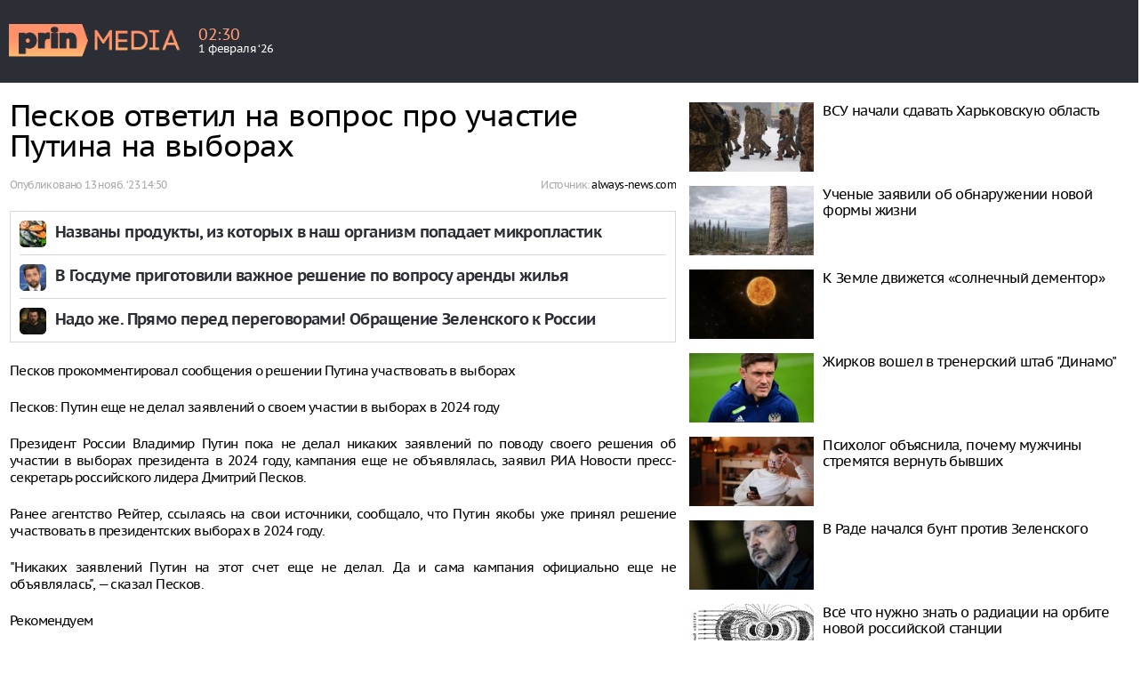

--- FILE ---
content_type: text/html; charset=UTF-8
request_url: https://prinmedia.ru/news/52150?slug=peskov-otvetil-na-vopros-pro-ucastie-putina-na-vyborah
body_size: 3678
content:
<!DOCTYPE html>
<html lang="ru" prefix="og: http://ogp.me/ns#"
    xmlns:og="http://ogp.me/ns#">
<head>
<meta charset="UTF-8">
<meta http-equiv="X-UA-Compatible" content="IE=edge">
<meta name="viewport" content="width=device-width, initial-scale=1">
<meta name="yandex-verification" content="691ab3b7361c6a3c" />
<link rel="icon" type="image/x-icon" href="/favicon.ico?2">
    <meta name="csrf-param" content="_csrf">
    <meta name="csrf-token" content="Fz_3pjdOmemEm2RYuDB7AajInvoXkA12LE-uIVHUDHdicJ-SYHnrod7LBW_wVgFZ7oL7pUHlaRdWGPxGAJhfIg==">
    <title>Песков ответил на вопрос про участие Путина на выборах</title>
    <meta name="keywords" content="">
<meta name="description" content="">
<meta property="og:type" content="article">
<meta property="og:url" content="https://prinmedia.ru/news/267/politics/politics/52150-peskov-otvetil-na-vopros-pro-ucastie-putina-na-vyborah">
<meta property="og:title" content="Песков ответил на вопрос про участие Путина на выборах">
<meta property="og:description" content="">
<meta property="og:image" content="//prinmedia.ru/photo/c4d/0aa/c4d0aa2f13c1a3047bb2f950bce78ccdasdasdasd65520d7adfdbf0.61809706-650x433-c4d0aa2f13c1a3047bb2f950bce78ccd.jpg">
<link href="https://prinmedia.ru/news/267/politics/politics/52150-peskov-otvetil-na-vopros-pro-ucastie-putina-na-vyborah" rel="canonical">
<link href="//m.prinmedia.ru/news/267/politics/politics/52150-peskov-otvetil-na-vopros-pro-ucastie-putina-na-vyborah" rel="alternate" media="only screen and (max-width: 640px)">
<link href="https://prinmedia.ru/news/267/politics/politics/52150-peskov-otvetil-na-vopros-pro-ucastie-putina-na-vyborah" rel="alternate" hreflang="ru">
<link href="//m.prinmedia.ru/news/267/politics/politics/52150-peskov-otvetil-na-vopros-pro-ucastie-putina-na-vyborah/amp" rel="amphtml">
<link href="/css/article.css?v=1530519884" rel="stylesheet">
<link href="/css/font.css?v=1530519884" rel="stylesheet">
<link href="/css/all.css?v=1568903281" rel="stylesheet">
<link href="/css/category.css?v=1530519884" rel="stylesheet">
<link href="/css/media.css?v=1576848051" rel="stylesheet">
<link href="/css/prinmedia.css?v=1746011784" rel="stylesheet">
<!--[if IE 8]>
<link href="/css/ie8.css?v=1530519884" rel="stylesheet" media="all">
<![endif]-->    <!-- Yandex.Metrika counter -->
<script type="text/javascript" >
    (function (d, w, c) {
        (w[c] = w[c] || []).push(function() {
            try {
                w.yaCounter49549384 = new Ya.Metrika2({
                    id:49549384,
                    clickmap:true,
                    trackLinks:true,
                    accurateTrackBounce:true,
                    webvisor:true,
                    ut:"noindex"
                });
            } catch(e) { }
        });

        var n = d.getElementsByTagName("script")[0],
            s = d.createElement("script"),
            f = function () { n.parentNode.insertBefore(s, n); };
        s.type = "text/javascript";
        s.async = true;
        s.src = "https://mc.yandex.ru/metrika/tag.js";

        if (w.opera == "[object Opera]") {
            d.addEventListener("DOMContentLoaded", f, false);
        } else { f(); }
    })(document, window, "yandex_metrika_callbacks2");
</script>
<noscript><div><img src="https://mc.yandex.ru/watch/49549384?ut=noindex" style="position:absolute; left:-9999px;" alt="" /></div></noscript>
<!-- /Yandex.Metrika counter -->
<script>
        var head_conf = {
            screens: [750, 1005, 1260]
        };
    </script>
<!--[if gte IE 9]>
    <style type="text/css">
        .gradient {
            filter: none;
        }
    </style>
    <![endif]-->
            <link rel="manifest" href="/manifest.json" />
        <script src="/js/push.js"></script>
        </head>
<body>
<header>
	<div class="inner">
		<a href="/" class="plogo"><img src="/img/plogo.png"></a>

		<div class="weather">
			<div class="wtext">
				<div class="time">02<span>:</span>30</div>
				<div class="date">1 февраля ‘26</div>
			</div>
		</div>

        
    </div>
</header>


<div class="container">
	<div class="row">
		<div class="col5-3-5 col4-2-3 col3-1-1 col content_article over_float">
            
<article class="clx" itemscope
	itemtype="http://schema.org/NewsArticle">
	<h1 itemprop="headline">Песков ответил на вопрос про участие Путина на выборах</h1>

    <div class="autor">
	<div class="autor_pd">
		Опубликовано
		<time itemprop="datePublished"
			datetime="2023-11-13T14:50:18+03:00"><a href="/archive/2023-11-13#doc52150">13 нояб. ‘23 14:50</a></time>
	</div>
	<div class="autor_t">
                                        Источник:
                <span itemprop="author">
                    <a href="https://always-news.com/301822-peskov-prokommentiroval-soobshcheniya-o-reshenii-putina-uchastvovat-v-vyborax-full.html" target="_blank">always-news.com</a>                </span> <br>
                        
                                                         </div>
</div>

            <div class="wr_picture clx">
		<figure>
                                                            </figure>
	</div>
        
    <div class="ddd" style="overflow: hidden; margin-top: 10px;">
            </div>
    
    <div class="infox_inpage_19225">
    <div id="infox_19225"></div>
    <script type="text/javascript"> 
    (function(w, d, n, s, t) {
        w[n] = w[n] || [];
        w[n].push(function() {
            INFOX19225.renderTo("infox_19225");
        });
        t = d.getElementsByTagName("script")[0];
        s = d.createElement("script");
        s.type = "text/javascript";
        s.src = "//rb.infox.sg/infox/19225";
        s.async = true;
        t.parentNode.insertBefore(s, t);
    })(this, this.document, "infoxContextAsyncCallbacks19225");
</script>
</div>
    <div class="text jsArticleBody" itemprop="articleBody">
		<p></p>
        <p>Песков прокомментировал сообщения о решении Путина участвовать в выборах</p>
<p>Песков: Путин еще не делал заявлений о своем участии в выборах в 2024 году</p>
<p>Президент России Владимир Путин пока не делал никаких заявлений по поводу своего решения об участии в выборах президента в 2024 году, кампания еще не объявлялась, заявил РИА Новости пресс-секретарь российского лидера Дмитрий Песков.</p>
<p>Ранее агентство Рейтер, ссылаясь на свои источники, сообщало, что Путин якобы уже принял решение участвовать в президентских выборах в 2024 году.</p>
<p>"Никаких заявлений Путин на этот счет еще не делал. Да и сама кампания официально еще не объявлялась", — сказал Песков.</p>
<p>Рекомендуем</p>            </div>
</article>




<div class="infox_21302"></div><script type="text/javascript"> 
    (function(w, d, n, s, t) {
        w[n] = w[n] || [];
        w[n].push(function() {
            INFOX21302.renderByClass("infox_21302");
        });
        t = d.getElementsByTagName("script")[0];
        s = d.createElement("script");
        s.type = "text/javascript";
        s.src = "//rb.infox.sg/infox/21302";
        s.async = true;
        t.parentNode.insertBefore(s, t);
    })(this, this.document, "infoxContextAsyncCallbacks21302");
</script>



<script>var nid = 52150</script>


        </div>

		<div class="col5-2-5 col4-1-3 col3-hidden col float_column">
			<div class="inner_float_column">
				<div class="container-fluid">
					<div class="row">
						<div class="col5-1-1 col4-1-1 col3-hidden col wr_last_news_main">
                                                        

<div id="infox_10405_1542641250"
	class="infox_10405"></div>
<script type="text/javascript"> 
                (function(w, d, n, s, t) {
                    w[n] = w[n] || [];
                    w[n].push(function() {
                        var cont = document.querySelectorAll('.infox_10405');
                        for (var i = cont.length - 1; i >= 0; i--) {
                            if(!cont[i].innerHTML.length) {
                                var id = cont[i].getAttribute('id')
                                INFOX10405.renderTo(id);
                            }
                        }
                    });
                    t = d.getElementsByTagName("script")[0];
                    s = d.createElement("script");
                    s.type = "text/javascript";
                    s.src = "//rb.infox.sg/infox/10405";
                    s.async = true;
                    t.parentNode.insertBefore(s, t);
                })(this, this.document, "infoxContextAsyncCallbacks10405");
            </script>



<div id="adv"></div>
<script>    
var moevideoQueue = moevideoQueue || [];
    moevideoQueue.push(function () {
        moevideo.ContentRoll({
    mode:"manual",
    el:"#adv",
    maxRefresh: 10,
    floatWidth: "380",
    floatPosition:"bottom right",
    floatCloseTimeout: 10,
    ignorePlayers: true,
    floatMode:"full"
    });
   });
</script>                        </div>
					</div>
				</div>

				<div class="container-fluid">
					<div class="row">
						<div class="col5-2-2 col4-1-1 col3-hidden col">
                            
                        </div>
                                            </div>
				</div>
			</div>
		</div>
	</div>
</div>





<div class="wr_container" id="nl">
    
    <div class="container">
        <div class="row partner_news_gor">

            <div id="infox_10404_180860174" class="infox_10404"></div><script type="text/javascript"> 
                (function(w, d, n, s, t) {
                    w[n] = w[n] || [];
                    w[n].push(function() {
                        var cont = document.querySelectorAll('.infox_10404');
                        for (var i = cont.length - 1; i >= 0; i--) {
                            if(!cont[i].innerHTML.length) {
                                var id = cont[i].getAttribute('id')
                                INFOX10404.renderTo(id);
                            }
                        }
                    });
                    t = d.getElementsByTagName("script")[0];
                    s = d.createElement("script");
                    s.type = "text/javascript";
                    s.src = "//rb.infox.sg/infox/10404";
                    s.async = true;
                    t.parentNode.insertBefore(s, t);
                })(this, this.document, "infoxContextAsyncCallbacks10404");
            </script>

        </div>
    </div>

</div>
<div class="load_container"></div>

<footer>
    
    <div class="top">
        <div class="inner">
            <a href="/" class="footer_logo">
                <img src="/img/plogo_footer.png" alt="">
            </a>
            <div class="copyright">
                Copyright &copy; 2018 prinmedia.ru
            </div>
            
        </div>
    </div>
    <div class="bottom">
            </div>
</footer>
<script src="/js/jquery-1.11.1.min.js?v=1530519884"></script>
<script src="/assets/809c0860/yii.js?v=1531410316"></script>
<script src="/js/head.min.js?v=1530519884"></script>
<script src="/js/fontdetect.min.js?v=1530519884"></script>
<script src="/js/script.js?v=1753955278"></script>
<!--[if lt IE 9]>
<script src="/js/html5shiv.js?v=1530519884"></script>
<![endif]-->
<!--[if lt IE 9]>
<script src="/js/respond.js?v=1530519884"></script>
<![endif]-->
</body>
</html>


--- FILE ---
content_type: text/javascript; charset=utf-8
request_url: https://rb.infox.sg/json?id=21302&adblock=false&o=23
body_size: 1961
content:
[{"img": "https://rb.infox.sg/img/896967/image_605.jpg?694", "width": "300", "height": "250", "bg_hex": "#1F2A35", "bg_rgb": "31,42,53", "text_color": "#fff", "timestamp": "1769902245013", "created": "1768483499640", "id": "896967", "title": "Умершие являются во сне только из-за одного \u2014 запомните навсегда", "category": "house", "body": "Рассказываем, как понять, что умершие видят и слышат нас, а также скучают по нам. Скучают ли умершие по живым: вы", "source": "howto-news.info", "linkTarget": "byDefault", "url": "//rb.infox.sg/click?aid=896967&type=exchange&id=21302&su=aHR0cHM6Ly9jaXMuaW5mb3guc2cvb3RoZXJzL25ld3MvNW5VcnQvP3V0bV9zb3VyY2U9cHJpbm1lZGlhLnJ1JnV0bV9jYW1wYWlnbj0yMTMwMiZ1dG1fbWVkaXVtPWV4Y2hhbmdlJnV0bV9jb250ZW50PWhvd3RvLW5ld3MuaW5mbyZpZD1wcmlubWVkaWEucnU="}, {"img": "https://rb.infox.sg/img/901183/image_605.jpg?297", "width": "300", "height": "250", "bg_hex": "#6C655F", "bg_rgb": "108,101,95", "text_color": "#fff", "timestamp": "1769902245013", "created": "1769777831788", "id": "901183", "title": "Первый отель на Луне: кто и зачем собирается его построить", "category": "others", "body": "Стартап GRU Space из Сан-Франциско представил концепцию лунного отеля, который в случае ее реализации может стать первым в истории постоянным", "source": "myweekend.ru", "linkTarget": "byDefault", "url": "//rb.infox.sg/click?aid=901183&type=exchange&id=21302&su=aHR0cHM6Ly9jaXMuaW5mb3guc2cvc3R5bGUvbmV3cy81b1M4bi8/dXRtX3NvdXJjZT1wcmlubWVkaWEucnUmdXRtX2NhbXBhaWduPTIxMzAyJnV0bV9tZWRpdW09ZXhjaGFuZ2UmdXRtX2NvbnRlbnQ9bXl3ZWVrZW5kLnJ1JmlkPXByaW5tZWRpYS5ydS=="}]

--- FILE ---
content_type: text/javascript; charset=utf-8
request_url: https://rb.infox.sg/json?id=19225&adblock=false&o=0
body_size: 2741
content:
[{"img": "https://rb.infox.sg/img/899157/image_202.jpg?427", "width": "70", "height": "70", "bg_hex": "#1C201C", "bg_rgb": "28,32,28", "text_color": "#fff", "timestamp": "1769902244997", "created": "1769171925288", "id": "899157", "title": "Названы продукты, из которых в наш организм попадает микропластик", "category": "health", "body": "Микропластик уже не просто загрязнитель океанов - увы, но это часть нашего ежедневного рациона. Крошечные частицы пластика проникают в пищу", "source": "rg.ru", "linkTarget": "byDefault", "url": "//rb.infox.sg/click?aid=899157&type=exchange&id=19225&su=aHR0cHM6Ly9jaXMuaW5mb3guc2cvb3RoZXJzL25ld3MvNXBBZEUvP3V0bV9zb3VyY2U9cHJpbm1lZGlhLnJ1JnV0bV9jYW1wYWlnbj0xOTIyNSZ1dG1fbWVkaXVtPWV4Y2hhbmdlJnV0bV9jb250ZW50PXJnLnJ1JmlkPXByaW5tZWRpYS5ydS=="}, {"img": "https://rb.infox.sg/img/901091/image_202.jpg?495", "width": "70", "height": "70", "bg_hex": "#59677D", "bg_rgb": "89,103,125", "text_color": "#fff", "timestamp": "1769902244997", "created": "1769769456337", "id": "901091", "title": "В Госдуме приготовили важное решение по вопросу аренды жилья", "category": "others", "body": "admin added", "source": "realty.ria.ru", "linkTarget": "byDefault", "url": "//rb.infox.sg/click?aid=901091&type=exchange&id=19225&su=aHR0cHM6Ly9jaXMuaW5mb3guc2cvcmVhbHR5L25ld3MvNXFqWmovP3V0bV9zb3VyY2U9cHJpbm1lZGlhLnJ1JnV0bV9jYW1wYWlnbj0xOTIyNSZ1dG1fbWVkaXVtPWV4Y2hhbmdlJnV0bV9jb250ZW50PXJlYWx0eS5yaWEucnUmaWQ9cHJpbm1lZGlhLnJ1"}, {"img": "https://rb.infox.sg/img/900665/image_202.jpg?812", "width": "70", "height": "70", "bg_hex": "#0F110E", "bg_rgb": "15,17,14", "text_color": "#fff", "timestamp": "1769902244997", "created": "1769687403471", "id": "900665", "title": "Надо же. Прямо перед переговорами! Обращение Зеленского к России", "category": "politics", "body": "В преддверии очередных переговоров по Украине Зеленский сделал важное заявление. Поскольку Россия не может его не учитывать, киевскому режиму уже", "source": "howto-news.info", "linkTarget": "byDefault", "url": "//rb.infox.sg/click?aid=900665&type=exchange&id=19225&su=aHR0cHM6Ly9jaXMuaW5mb3guc2cvb3RoZXJzL25ld3MvNXFLYUgvP3V0bV9zb3VyY2U9cHJpbm1lZGlhLnJ1JnV0bV9jYW1wYWlnbj0xOTIyNSZ1dG1fbWVkaXVtPWV4Y2hhbmdlJnV0bV9jb250ZW50PWhvd3RvLW5ld3MuaW5mbyZpZD1wcmlubWVkaWEucnU="}]

--- FILE ---
content_type: text/javascript; charset=utf-8
request_url: https://rb.infox.sg/json?id=10404&adblock=false&o=3
body_size: 8882
content:
[{"img": "https://rb.infox.sg/img/901154/image_102.jpg?410", "width": "240", "height": "135", "bg_hex": "#3A3835", "bg_rgb": "58,56,53", "text_color": "#fff", "timestamp": "1769902245019", "created": "1769771699079", "id": "901154", "title": "Сумма маткапитала на первого ребенка бьет рекорды", "category": "others", "body": "None", "source": "daily.afisha.ru", "linkTarget": "blank", "url": "//rb.infox.sg/click?aid=901154&type=exchange&id=10404&su=aHR0cHM6Ly9jaXMuaW5mb3guc2cvc3R5bGUvbmV3cy81cU4xeS8/dXRtX3NvdXJjZT1wcmlubWVkaWEucnUmdXRtX2NhbXBhaWduPTEwNDA0JnV0bV9tZWRpdW09ZXhjaGFuZ2UmdXRtX2NvbnRlbnQ9ZGFpbHkuYWZpc2hhLnJ1JmlkPXByaW5tZWRpYS5ydS=="}, {"img": "https://rb.infox.sg/img/897990/image_102.jpg?128", "width": "240", "height": "135", "bg_hex": "#797748", "bg_rgb": "121,119,72", "text_color": "#fff", "timestamp": "1769902245019", "created": "1768897791195", "id": "897990", "title": "Самолёты срочно летят к Днепру: генерал рассказал о спецоперации", "category": "others", "body": "На аэродромах Мартыновка под Николаевом, Авиаторское, Долгинцево под Днепропетровском и в Полтаве фиксируют активность противника, туда прилетели новые самолеты и", "source": "aif.ru", "linkTarget": "blank", "url": "//rb.infox.sg/click?aid=897990&type=exchange&id=10404&su=aHR0cHM6Ly9jaXMuaW5mb3guc2cvb3RoZXJzL25ld3MvNW9HWDUvP3V0bV9zb3VyY2U9cHJpbm1lZGlhLnJ1JnV0bV9jYW1wYWlnbj0xMDQwNCZ1dG1fbWVkaXVtPWV4Y2hhbmdlJnV0bV9jb250ZW50PWFpZi5ydSZpZD1wcmlubWVkaWEucnU="}, {"img": "https://rb.infox.sg/img/896467/image_102.jpg?795", "width": "240", "height": "135", "bg_hex": "#ACB9C2", "bg_rgb": "172,185,194", "text_color": "#000", "timestamp": "1769902245019", "created": "1768385086065", "id": "896467", "title": "Названы страшные последствия избытка сахара в организме", "category": "health", "body": "Избыток сахара запускает в организме окислительные процессы и ускоряет старение клеток мозга, заявила «Вечерней Москве» врач Алевтина Атагишиева. Кроме того,", "source": "news.ru", "linkTarget": "blank", "url": "//rb.infox.sg/click?aid=896467&type=exchange&id=10404&su=aHR0cHM6Ly9jaXMuaW5mb3guc2cvb3RoZXJzL25ld3MvNW5FS1YvP3V0bV9zb3VyY2U9cHJpbm1lZGlhLnJ1JnV0bV9jYW1wYWlnbj0xMDQwNCZ1dG1fbWVkaXVtPWV4Y2hhbmdlJnV0bV9jb250ZW50PW5ld3MucnUmaWQ9cHJpbm1lZGlhLnJ1"}, {"img": "https://rb.infox.sg/img/897492/image_102.jpg?516", "width": "240", "height": "135", "bg_hex": "#5C4328", "bg_rgb": "92,67,40", "text_color": "#fff", "timestamp": "1769902245019", "created": "1768774743896", "id": "897492", "title": "Врач назвала неочевидный способ быстрее уснуть", "category": "health", "body": "Для многих людей здоровый и качественный сон \u2014 несбыточная мечта.", "source": "sport-express.ru", "linkTarget": "blank", "url": "//rb.infox.sg/click?aid=897492&type=exchange&id=10404&su=aHR0cHM6Ly9jaXMuaW5mb3guc2cvc3BvcnQvbmV3cy81b3lVWC8/dXRtX3NvdXJjZT1wcmlubWVkaWEucnUmdXRtX2NhbXBhaWduPTEwNDA0JnV0bV9tZWRpdW09ZXhjaGFuZ2UmdXRtX2NvbnRlbnQ9c3BvcnQtZXhwcmVzcy5ydSZpZD1wcmlubWVkaWEucnU="}, {"img": "https://rb.infox.sg/img/898115/image_102.jpg?77", "width": "240", "height": "135", "bg_hex": "#3D3534", "bg_rgb": "61,53,52", "text_color": "#fff", "timestamp": "1769902245019", "created": "1768908024167", "id": "898115", "title": "Sohu: удар «Орешником» привел к неожиданным последствиям", "category": "others", "body": "Маневр России с ракетами «Орешник» обернулся довольно неожиданными последствиями. Такими выводами поделились политические аналитики из КНР.", "source": "abnews.ru", "linkTarget": "blank", "url": "//rb.infox.sg/click?aid=898115&type=exchange&id=10404&su=aHR0cHM6Ly9jaXMuaW5mb3guc2cvb3RoZXJzL25ld3MvNW9KcmsvP3V0bV9zb3VyY2U9cHJpbm1lZGlhLnJ1JnV0bV9jYW1wYWlnbj0xMDQwNCZ1dG1fbWVkaXVtPWV4Y2hhbmdlJnV0bV9jb250ZW50PWFibmV3cy5ydSZpZD1wcmlubWVkaWEucnU="}, {"img": "https://rb.infox.sg/img/896862/image_102.jpg?549", "width": "240", "height": "135", "bg_hex": "#8D6F59", "bg_rgb": "141,111,89", "text_color": "#fff", "timestamp": "1769902245019", "created": "1768475406089", "id": "896862", "title": "Тайна последнего доклада Герасимова. «Найдены» тысячи танков", "category": "others", "body": "Противник не оставляет попыток пробиться в освобождённые русской армией города и сёла. ВСУ сообщили о дефиците пехоты и невозможности наступать,", "source": "howto-news.info", "linkTarget": "blank", "url": "//rb.infox.sg/click?aid=896862&type=exchange&id=10404&su=aHR0cHM6Ly9jaXMuaW5mb3guc2cvb3RoZXJzL25ld3MvNW5UY3kvP3V0bV9zb3VyY2U9cHJpbm1lZGlhLnJ1JnV0bV9jYW1wYWlnbj0xMDQwNCZ1dG1fbWVkaXVtPWV4Y2hhbmdlJnV0bV9jb250ZW50PWhvd3RvLW5ld3MuaW5mbyZpZD1wcmlubWVkaWEucnU="}, {"img": "https://rb.infox.sg/img/901084/image_102.jpg?895", "width": "240", "height": "135", "bg_hex": "#47525C", "bg_rgb": "71,82,92", "text_color": "#fff", "timestamp": "1769902245019", "created": "1769768772560", "id": "901084", "title": "Какие долгострои были завершены в 2025 году", "category": "house", "body": "admin added", "source": "realty.ria.ru", "linkTarget": "blank", "url": "//rb.infox.sg/click?aid=901084&type=exchange&id=10404&su=aHR0cHM6Ly9jaXMuaW5mb3guc2cvcmVhbHR5L25ld3MvNXFsTVUvP3V0bV9zb3VyY2U9cHJpbm1lZGlhLnJ1JnV0bV9jYW1wYWlnbj0xMDQwNCZ1dG1fbWVkaXVtPWV4Y2hhbmdlJnV0bV9jb250ZW50PXJlYWx0eS5yaWEucnUmaWQ9cHJpbm1lZGlhLnJ1"}, {"img": "https://rb.infox.sg/img/896544/image_102.jpg?890", "width": "240", "height": "135", "bg_hex": "#221316", "bg_rgb": "34,19,22", "text_color": "#fff", "timestamp": "1769902245019", "created": "1768393342844", "id": "896544", "title": "Найдено предсказание Жириновского по Ирану", "category": "politics", "body": "Найдено предсказание Жириновского по Ирану и разделу мира Россией и США", "source": "newsread.top", "linkTarget": "blank", "url": "//rb.infox.sg/click?aid=896544&type=exchange&id=10404&su=aHR0cHM6Ly9jaXMuaW5mb3guc2cvb3RoZXJzL25ld3MvNW5wOUEvP3V0bV9zb3VyY2U9cHJpbm1lZGlhLnJ1JnV0bV9jYW1wYWlnbj0xMDQwNCZ1dG1fbWVkaXVtPWV4Y2hhbmdlJnV0bV9jb250ZW50PW5ld3NyZWFkLnRvcCZpZD1wcmlubWVkaWEucnU="}, {"img": "https://rb.infox.sg/img/895541/image_102.jpg?184", "width": "240", "height": "135", "bg_hex": "#314B67", "bg_rgb": "49,75,103", "text_color": "#fff", "timestamp": "1769902245019", "created": "1768165792834", "id": "895541", "title": "«Дети без подарков»: циничный план ЕС против Путина", "category": "politics", "body": "L\u2014?Antidiplomatico: ЕС ведет когнитивную войну, обвиняя Путина во всех проблемах! Европейцы готовы идти на любые ухищрения.Европейские медиа все активнее используют", "source": "howto-news.info", "linkTarget": "blank", "url": "//rb.infox.sg/click?aid=895541&type=exchange&id=10404&su=aHR0cHM6Ly9jaXMuaW5mb3guc2cvb3RoZXJzL25ld3MvNW40R2cvP3V0bV9zb3VyY2U9cHJpbm1lZGlhLnJ1JnV0bV9jYW1wYWlnbj0xMDQwNCZ1dG1fbWVkaXVtPWV4Y2hhbmdlJnV0bV9jb250ZW50PWhvd3RvLW5ld3MuaW5mbyZpZD1wcmlubWVkaWEucnU="}, {"img": "https://rb.infox.sg/img/898733/image_102.jpg?558", "width": "240", "height": "135", "bg_hex": "#6F644F", "bg_rgb": "111,100,79", "text_color": "#fff", "timestamp": "1769902245019", "created": "1769076187047", "id": "898733", "title": "Подъезд бывшего дома Ларисы Долиной сняли на видео", "category": "afisha", "body": "В доме, где раньше жила певица Лариса Долина, а теперь обустраивается предпринимательница Полина Лурье, есть собственное бомбоубежище. Но нет даже", "source": "rg.ru", "linkTarget": "blank", "url": "//rb.infox.sg/click?aid=898733&type=exchange&id=10404&su=aHR0cHM6Ly9jaXMuaW5mb3guc2cvb3RoZXJzL25ld3MvNXBrSVQvP3V0bV9zb3VyY2U9cHJpbm1lZGlhLnJ1JnV0bV9jYW1wYWlnbj0xMDQwNCZ1dG1fbWVkaXVtPWV4Y2hhbmdlJnV0bV9jb250ZW50PXJnLnJ1JmlkPXByaW5tZWRpYS5ydS=="}]

--- FILE ---
content_type: text/javascript; charset=utf-8
request_url: https://rb.infox.sg/json?id=10405&adblock=false&o=13
body_size: 8903
content:
[{"img": "https://rb.infox.sg/img/896505/image_203.jpg?324", "width": "185", "height": "120", "bg_hex": "#958C88", "bg_rgb": "149,140,136", "text_color": "#000", "timestamp": "1769902245021", "created": "1768389599952", "id": "896505", "title": "ВСУ начали сдавать Харьковскую область", "category": "others", "body": "Подразделения ВСУ начали поспешно оставлять позиции в Харьковской области под давлением российских войск, сообщили в группировке российских войск «Север». По", "source": "life.ru", "linkTarget": "blank", "url": "//rb.infox.sg/click?aid=896505&type=exchange&id=10405&su=aHR0cHM6Ly9jaXMuaW5mb3guc2cvb3RoZXJzL25ld3MvNW5FNFEvP3V0bV9zb3VyY2U9cHJpbm1lZGlhLnJ1JnV0bV9jYW1wYWlnbj0xMDQwNSZ1dG1fbWVkaXVtPWV4Y2hhbmdlJnV0bV9jb250ZW50PWxpZmUucnUmaWQ9cHJpbm1lZGlhLnJ1"}, {"img": "https://rb.infox.sg/img/898992/image_203.jpg?425", "width": "185", "height": "120", "bg_hex": "#52463D", "bg_rgb": "82,70,61", "text_color": "#fff", "timestamp": "1769902245021", "created": "1769119496734", "id": "898992", "title": "Ученые заявили об обнаружении новой формы жизни", "category": "science", "body": "Ученые сообщили об обнаружении новой формы жизни, существовавшей на Земле сотни миллионов лет назад. Речь идет о древнем организме прототаксит,", "source": "aif.ru", "linkTarget": "blank", "url": "//rb.infox.sg/click?aid=898992&type=exchange&id=10405&su=aHR0cHM6Ly9jaXMuaW5mb3guc2cvb3RoZXJzL25ld3MvNXBxdFUvP3V0bV9zb3VyY2U9cHJpbm1lZGlhLnJ1JnV0bV9jYW1wYWlnbj0xMDQwNSZ1dG1fbWVkaXVtPWV4Y2hhbmdlJnV0bV9jb250ZW50PWFpZi5ydSZpZD1wcmlubWVkaWEucnU="}, {"img": "https://rb.infox.sg/img/897289/image_203.jpg?217", "width": "185", "height": "120", "bg_hex": "#040301", "bg_rgb": "4,3,1", "text_color": "#fff", "timestamp": "1769902245021", "created": "1768563219107", "id": "897289", "title": "К Земле движется «солнечный дементор»", "category": "science", "body": "Слабая магнитная буря уровня G1 ожидается на Земле 17 января. Об этом сообщили исследователи в Лаборатории солнечной астрономии ИКИ РАН.", "source": "abnews.ru", "linkTarget": "blank", "url": "//rb.infox.sg/click?aid=897289&type=exchange&id=10405&su=aHR0cHM6Ly9jaXMuaW5mb3guc2cvb3RoZXJzL25ld3MvNW83dWwvP3V0bV9zb3VyY2U9cHJpbm1lZGlhLnJ1JnV0bV9jYW1wYWlnbj0xMDQwNSZ1dG1fbWVkaXVtPWV4Y2hhbmdlJnV0bV9jb250ZW50PWFibmV3cy5ydSZpZD1wcmlubWVkaWEucnU="}, {"img": "https://rb.infox.sg/img/895811/image_203.jpg?991", "width": "185", "height": "120", "bg_hex": "#315037", "bg_rgb": "49,80,55", "text_color": "#fff", "timestamp": "1769902245021", "created": "1768224417783", "id": "895811", "title": "Жирков вошел в тренерский штаб \"Динамо\"", "category": "sport", "body": "admin added", "source": "rsport.ria.ru", "linkTarget": "blank", "url": "//rb.infox.sg/click?aid=895811&type=exchange&id=10405&su=aHR0cHM6Ly9jaXMuaW5mb3guc2cvc3BvcnQvbmV3cy81bVk1Yi8/dXRtX3NvdXJjZT1wcmlubWVkaWEucnUmdXRtX2NhbXBhaWduPTEwNDA1JnV0bV9tZWRpdW09ZXhjaGFuZ2UmdXRtX2NvbnRlbnQ9cnNwb3J0LnJpYS5ydSZpZD1wcmlubWVkaWEucnU="}, {"img": "https://rb.infox.sg/img/899292/image_203.jpg?160", "width": "185", "height": "120", "bg_hex": "#60483E", "bg_rgb": "96,72,62", "text_color": "#fff", "timestamp": "1769902245021", "created": "1769184537885", "id": "899292", "title": "Психолог объяснила, почему мужчины стремятся вернуть бывших", "category": "house", "body": "По ее мнению, чаще всего это происходит далеко не из-за вновь вспыхнувших чувств.", "source": "sport-express.ru", "linkTarget": "blank", "url": "//rb.infox.sg/click?aid=899292&type=exchange&id=10405&su=aHR0cHM6Ly9jaXMuaW5mb3guc2cvc3BvcnQvbmV3cy81cEFNTi8/dXRtX3NvdXJjZT1wcmlubWVkaWEucnUmdXRtX2NhbXBhaWduPTEwNDA1JnV0bV9tZWRpdW09ZXhjaGFuZ2UmdXRtX2NvbnRlbnQ9c3BvcnQtZXhwcmVzcy5ydSZpZD1wcmlubWVkaWEucnU="}, {"img": "https://rb.infox.sg/img/896091/image_203.jpg?491", "width": "185", "height": "120", "bg_hex": "#0B0E0E", "bg_rgb": "11,14,14", "text_color": "#fff", "timestamp": "1769902245021", "created": "1768298331439", "id": "896091", "title": "В Раде начался бунт против Зеленского", "category": "politics", "body": "Верховная рада взбунтовалась против решения Владимира Зеленского уволить Василия Малюка* с поста главы СБУ, рассказал aif.ru политолог, член совета движения", "source": "aif.ru", "linkTarget": "blank", "url": "//rb.infox.sg/click?aid=896091&type=exchange&id=10405&su=aHR0cHM6Ly9jaXMuaW5mb3guc2cvb3RoZXJzL25ld3MvNW5yM3cvP3V0bV9zb3VyY2U9cHJpbm1lZGlhLnJ1JnV0bV9jYW1wYWlnbj0xMDQwNSZ1dG1fbWVkaXVtPWV4Y2hhbmdlJnV0bV9jb250ZW50PWFpZi5ydSZpZD1wcmlubWVkaWEucnU="}, {"img": "https://rb.infox.sg/img/901039/image_203.jpg?556", "width": "185", "height": "120", "bg_hex": "#FEFEFE", "bg_rgb": "254,254,254", "text_color": "#000", "timestamp": "1769902245021", "created": "1769764675530", "id": "901039", "title": "Всё что нужно знать о радиации на орбите новой российской станции", "category": "hi-tech", "body": "Насколько опасно летать на полярной орбите, где собираются строить новую российскую станцию? Пока все спорили, ответ привезли мыши с биоспутника", "source": "ferra.ru", "linkTarget": "blank", "url": "//rb.infox.sg/click?aid=901039&type=exchange&id=10405&su=aHR0cHM6Ly9jaXMuaW5mb3guc2cvb3RoZXJzL25ld3MvNW9HZHYvP3V0bV9zb3VyY2U9cHJpbm1lZGlhLnJ1JnV0bV9jYW1wYWlnbj0xMDQwNSZ1dG1fbWVkaXVtPWV4Y2hhbmdlJnV0bV9jb250ZW50PWZlcnJhLnJ1JmlkPXByaW5tZWRpYS5ydS=="}, {"img": "https://rb.infox.sg/img/895132/image_203.jpg?479", "width": "185", "height": "120", "bg_hex": "#312E3E", "bg_rgb": "49,46,62", "text_color": "#fff", "timestamp": "1769902245021", "created": "1767432895540", "id": "895132", "title": "Трамп: Мадуро вместе с женой захватили и вывезли из Венесуэлы", "category": "others", "body": "Трампа разозлила атака украинских дронов на резиденцию Путина [\u2026]", "source": "aif.ru", "linkTarget": "blank", "url": "//rb.infox.sg/click?aid=895132&type=exchange&id=10405&su=aHR0cHM6Ly9jaXMuaW5mb3guc2cvb3RoZXJzL25ld3MvNWwwNXovP3V0bV9zb3VyY2U9cHJpbm1lZGlhLnJ1JnV0bV9jYW1wYWlnbj0xMDQwNSZ1dG1fbWVkaXVtPWV4Y2hhbmdlJnV0bV9jb250ZW50PWFpZi5ydSZpZD1wcmlubWVkaWEucnU="}, {"img": "https://rb.infox.sg/img/898861/image_203.jpg?843", "width": "185", "height": "120", "bg_hex": "#2C2421", "bg_rgb": "44,36,33", "text_color": "#fff", "timestamp": "1769902245021", "created": "1769093678019", "id": "898861", "title": "Военные США десятилетиями скрывали ангар с НЛО", "category": "science", "body": "С 1950-х годов командование военно-воздушных систем США (NAVAIR) изучает обнаруженный объект неизвестного происхождения.", "source": "abnews.ru", "linkTarget": "blank", "url": "//rb.infox.sg/click?aid=898861&type=exchange&id=10405&su=aHR0cHM6Ly9jaXMuaW5mb3guc2cvb3RoZXJzL25ld3MvNXBjMUcvP3V0bV9zb3VyY2U9cHJpbm1lZGlhLnJ1JnV0bV9jYW1wYWlnbj0xMDQwNSZ1dG1fbWVkaXVtPWV4Y2hhbmdlJnV0bV9jb250ZW50PWFibmV3cy5ydSZpZD1wcmlubWVkaWEucnU="}, {"img": "https://rb.infox.sg/img/901043/image_203.jpg?386", "width": "185", "height": "120", "bg_hex": "#6D6D6E", "bg_rgb": "109,109,110", "text_color": "#fff", "timestamp": "1769902245021", "created": "1769765113118", "id": "901043", "title": "В Думе ответили на иск Киргизии к России", "category": "politics", "body": "Глава комитета Думы по здравоохранению Леонов заявил, что граждане Киргизии могут оформить в России ДМС. Так он прокомментировал обращение Киргизии", "source": "rbc.ru", "linkTarget": "blank", "url": "//rb.infox.sg/click?aid=901043&type=exchange&id=10405&su=aHR0cHM6Ly9jaXMuaW5mb3guc2cvb3RoZXJzL25ld3MvNXFLOXAvP3V0bV9zb3VyY2U9cHJpbm1lZGlhLnJ1JnV0bV9jYW1wYWlnbj0xMDQwNSZ1dG1fbWVkaXVtPWV4Y2hhbmdlJnV0bV9jb250ZW50PXJiYy5ydSZpZD1wcmlubWVkaWEucnU="}]